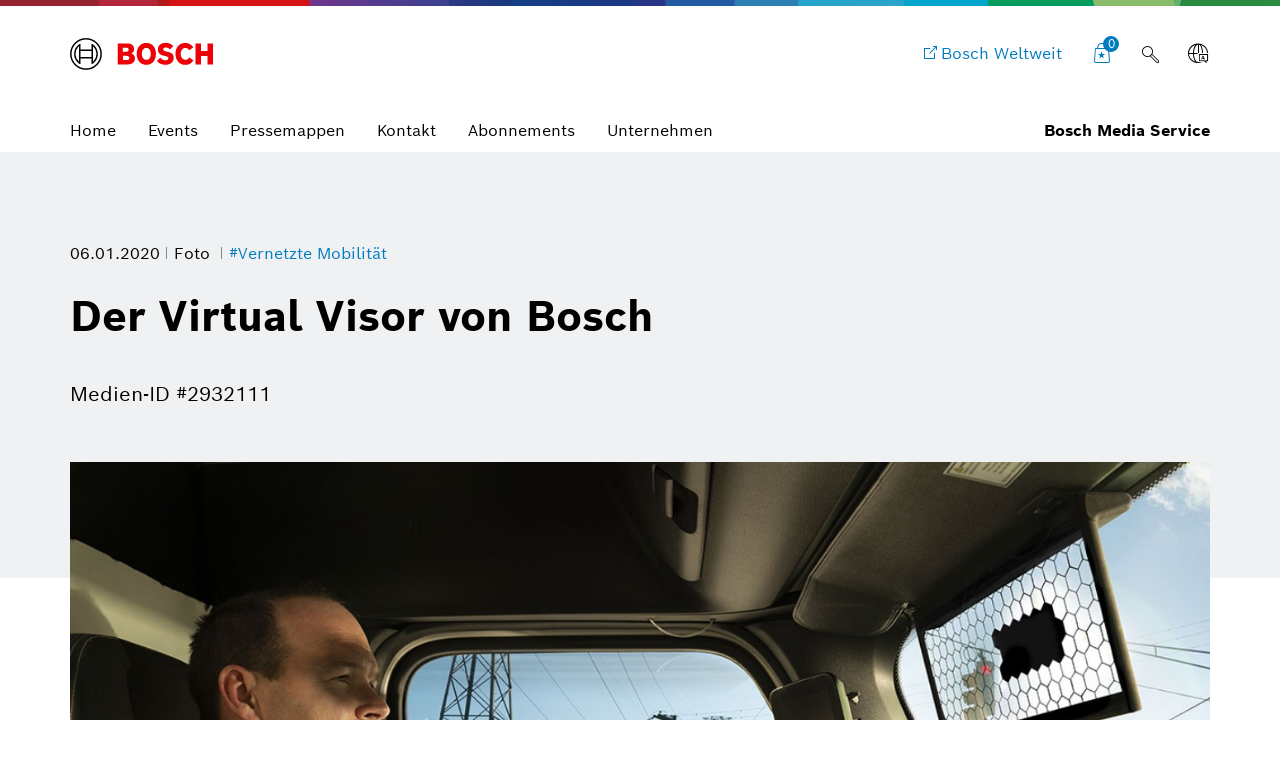

--- FILE ---
content_type: text/html;charset=UTF-8
request_url: https://www.bosch-presse.de/pressportal/de/de/der-virtual-visor-von-bosch-205634.html
body_size: 24835
content:
<!DOCTYPE html>

<!-- language tag de/en important for rendering language dependent formats -->
<html data-country="de" data-language="de" lang="de" xmlns="http://www.w3.org/1999/xhtml">
    <head>
        <meta charset="utf-8" />
        <meta content="IE=edge" http-equiv="X-UA-Compatible" />
        <meta content="width=device-width, initial-scale=1.0, maximum-scale=5" name="viewport" />
        <meta content="index,follow,archive" name="robots" />
        <meta content="rz5s9DdCYNe8ZuOTc2LrPCwibrt14ybKcifv4zAqP0I" name="google-site-verification" />
	    <meta content="Auf einem transparenten LCD-Display werden dank künstlicher Intelligenz nur die Teilbereiche verdunkelt, durch die der Fahrer geblendet wird." name="description" />
	    <meta content="Der Virtual Visor von Bosch " property="og:title" />
	    <meta content="Auf einem transparenten LCD-Display werden dank künstlicher Intelligenz nur die Teilbereiche verdunkelt, durch die der Fahrer geblendet wird." property="og:description" />
	    <meta content="https://www.bosch-presse.de/pressportal/de/media/dam_images/pi11070/commercial_vehicle_with_virtual_visor_side_view_img_w1280.jpg" property="og:image" />
	    <meta content="1280" property="og:image:width" />
		<meta content="854" property="og:image:height" />
	    <meta content="https://www.bosch-presse.de/pressportal/de/de/der-virtual-visor-von-bosch-205634.html" property="og:url" />
	    <meta content="website" property="og:type" />
	    <meta content="Bosch Media Service" property="og:site_name" />
	    <meta content="summary_large_image" name="twitter:card" />
	    <meta content="@boschmediaservice" name="twitter:site" />
	    <meta content="@boschpresse" name="twitter:creator" />
	    <meta content="Der Virtual Visor von Bosch " name="twitter:title" />
	    <meta content="Auf einem transparenten LCD-Display werden dank künstlicher Intelligenz nur die Teilbereiche verdunkelt, durch die der Fahrer geblendet wird." name="twitter:description" />
	    <meta content="https://www.bosch-presse.de/pressportal/de/media/dam_images/pi11070/commercial_vehicle_with_virtual_visor_side_view_img_w1280.jpg" name="twitter:image" /> 
	    <title>
	    	Der Virtual Visor von Bosch  - Bosch Media Service
		</title>
	    <link href="https://www.bosch-presse.de/pressportal/de/media/res/apple-touch-icon-180x180-precomposed.png" rel="apple-touch-icon-precomposed" sizes="180x180" />
	    <link href="https://www.bosch-presse.de/pressportal/de/media/res/touch-icon-192x192.png" rel="apple-touch-icon-precomposed" sizes="192x192" />
	    <link href="https://www.bosch-presse.de/pressportal/de/media/res/favicon.png" rel="shortcut icon" />
        <link href="https://www.bosch-presse.de/pressportal/de/media/res/css/styles.css" rel="stylesheet" />
        <script src="https://www.bosch-presse.de/pressportal/de/media/res/js/webfont.js"></script>
	    <script>
		    WebFontConfig = {
			    custom: {
				    families: ['Bosch Sans:n1,n4,n6'],
				    urls: ['https://www.bosch-presse.de/pressportal/de/media/res/fonts/fonts.css']
			    }
			};
			WebFont.load(WebFontConfig);
		</script>
	<!-- Google Tag Manager -->	
	<script>
		window.dataLayer = window.dataLayer || [];
		window.dataLayer.push({"brand":"Bosch","businessSector":"COR","businessUnit":"COR","division":"COR","event":"Page Meta","name":"COR","pageCountry":"DE","pageId":"11357845","pageLanguage":"DE","pageName":"Der Virtual Visor von Bosch  | Bosch Media Service","pageTemplate":"Tag_Manager","version":null});
	</script>
		<script>(function(w,d,s,l,i){w[l]=w[l]||[];w[l].push({'gtm.start':new Date().getTime(),event:'gtm.js'});
		var f=d.getElementsByTagName(s)[0],j=d.createElement(s),dl=l!='dataLayer'?'&amp;l='+l:'';
		j.async=true;j.src='https://www.googletagmanager.com/gtm.js?id='+i+dl;f.parentNode.insertBefore(j,f);})
		(window,document,'script','dataLayer','GTM-WT92V94');</script>
	<script>
			    function BoschPrivacyCallback_OnUpdate(consent) {
			        if (consent.analysis) {
			            /* Trigger GTM Event: bosch_privacy_update_<convenience|analysis|marketing>_<on|off> */
			            dataLayer.push({ event: "bosch_privacy_update_analysis_on" });
			        }
			        else{
			        	dataLayer.push({event: "bosch_privacy_update_analysis_off"});
			        }
			        /* AND / OR: */
			        if (consent.marketing) {
			            /* Trigger GTM Event: bosch_privacy_update_<convenience|analysis|marketing>_<on|off> */
			            dataLayer.push({ event: "bosch_privacy_update_marketing_on" });
			        }
			        else{
			        	dataLayer.push({event: "bosch_privacy_update_marketing_off"});
			        }
			    }
	</script>
	<!-- End Google Tag Manager -->
	<link href="https://www.googletagmanager.com/" rel="preconnect" />
	<!-- Google Tag Manager (noscript) -->
	<noscript></noscript><iframe height="0" src="https://www.googletagmanager.com/ns.html?id=GTM-WT92V94" style="display:none;visibility:hidden" width="0"></iframe>
	<!-- End Google Tag Manager (noscript) -->
		<link href="https://dock.ui.bosch.tech/" rel="preconnect" />
			<script id="consent-kit-settings" type="application/json">
				{
					"i18nOverride":{
						"de-de":
							{"footer":{"imprint":{"linkUrl":"https://www.bosch-presse.de/pressportal/de/de/impressum/provider.html"},"policy":{"linkUrl":"https://www.bosch-presse.de/pressportal/de/de/impressum/privacy-statement.html"}},"metadata":{"labels":{"labelEnglish":"German (Germany)","labelNative":"German (Germany)"},"locale":"de-DE","locales":{"source":"de-DE","target":"de-DE"},"versions":{"source":"4.0","translation":"4.0"}},"purposeCategories":{"analysis":{"linkUrl":"https://www.bosch-presse.de/pressportal/de/de/impressum/privacy-statement.html"},"marketing":{"linkUrl":"https://www.bosch-presse.de/pressportal/de/de/impressum/privacy-statement.html"}}}
					}
				}
			</script>
    </head>
<body class="media-page image-page">
		<!-- Usage of the Cookie Manager --> 
			<dock-privacy-settings consent-categories="marketing,analysis" disable-icons="false" link-url-analysis="https://www.bosch-presse.de/pressportal/de/de/impressum/privacy-statement.html" link-url-imprint="https://www.bosch-presse.de/pressportal/de/de/impressum/provider.html" link-url-marketing="https://www.bosch-presse.de/pressportal/de/de/impressum/privacy-statement.html" link-url-policy="https://www.bosch-presse.de/pressportal/de/de/impressum/privacy-statement.html" logging="silent"></dock-privacy-settings>
<div class="supergraphic fixed"></div>
<header class="main-header" id="top">
	<div class="container">
        <div class="top-row">
        	<div class="bosch-logo">
        		<a href="https://www.bosch-presse.de/pressportal/de/de/">
        			<img alt="Bosch Invented For Life Logo" height="32" src="https://www.bosch-presse.de/pressportal/de/media/res/gfx/bosch-invented-for-life.svg" width="143" />
        		</a>
        	</div>
        	<nav class="nav-top">
	        		<a aria-label="Bosch Weltweit" class="bosch-com-button" href="https://www.bosch.de" target="_blank">
	                	<span class="icon icon-externallink"></span>
	                    <span class="text">Bosch Weltweit</span>
	                </a>
   				<a class="icon-button shopping-cart-icon" href="https://www.bosch-presse.de/pressportal/de/de/cart.html">
					<span class="icon icon-favorites">
        				<span class="basket-ammount">0</span>
        			</span>
        		</a>
<div class="main-search_form_new">
	<form action="https://www.bosch-presse.de/pressportal/de/de/suche.html" class="search-submit-form" method="get" role="search">
		<div class="a-text-field a-text-field--search">
			<input id="search-default" name="search" placeholder="Suchbegriff eingeben" type="search" />
			<button class="a-text-field__icon-search" type="submit">
        		<i class="icon icon-search" title="Submit Search"></i>
        	</button>
        	<button class="a-text-field__icon-close" type="button">
        		<i class="icon icon-close" title="Close search"></i>
        	</button>
		</div>
	</form>
	<button class="a-text-field__icon-search-trigger" type="button">
		<i class="icon icon-search" title="Suchbegriff anwenden"></i>
	</button>
</div>

	<div class="language-selector-flyout__container">
		 <button aria-controls="language-selector-flyout" aria-haspopup="true" aria-label="Sprachschalter" class="language-selector-flyout__toggle icon-button language-icon" id="language-selector-flyout__toggle">
			<span class="icon icon-globe-language"></span>
		</button>
		<div class="language-selector-flyout__wrapper">
	    	<div aria-labelledby="language-selector-flyout__toggle" class="language-selector-flyout__flyout collapsed" id="language-selector-flyout">
				<div class="language-selector-flyout__arrow-wrapper no-transitions">
					<div class="language-selector-flyout__arrow"></div>
				</div>
				<button aria-label="Schließen" class="language-selector-flyout__close" title="Schließen">
					<span>Schließen</span>
				</button>
				<div class="language-selector-flyout__content">
					<p>Sprache wählen</p>
					<div class="a-dropdown">
						<select aria-label="Sprachschalter" id="language-select-desktop">
										<option selected="selected" value="https://www.bosch-presse.de/pressportal/de/de/der-virtual-visor-von-bosch-205634.html">DE</option>
										<option value="https://www.bosch-presse.de/pressportal/de/en/boschs-virtual-visor-205634.html">EN</option>
						</select>
					</div>
				</div>
			</div>
		</div>
	</div>
        		<button aria-haspopup="true" aria-label="Hauptmenü öffnen" class="M-Main-Navigation__toggle" type="button">
        			<i class="icon icon-list-view-mobile"></i>
        			<i class="icon icon-close hidden"></i>
        		</button>
        	</nav>
        </div>
	    <div class="nav-bottom">
        	<nav class="navbar navbar-default">
        		<div class="tab-navigation-new">
        			<ol class="a-tab-navigation">
		                	<li class="a-tab-navigation__item">
        						<a class="a-tab-navigation__tab" href="https://www.bosch-presse.de/pressportal/de/de/" tabindex="0">
        							<span class="a-tab-navigation__tab-content">
        								<span class="a-tab-navigation__label">Home</span>
        							</span>
        						</a>
        					</li>
	               			<li class="a-tab-navigation__item">
        						<a class="a-tab-navigation__tab" href="https://www.bosch-presse.de/pressportal/de/de/overview/events.html" tabindex="0">
        							<span class="a-tab-navigation__tab-content">
        								<span class="a-tab-navigation__label">Events</span>
        							</span>
        						</a>
        					</li>
	               			<li class="a-tab-navigation__item">
        						<a class="a-tab-navigation__tab" href="https://www.bosch-presse.de/pressportal/de/de/overview/press-kits.html" tabindex="0">
        							<span class="a-tab-navigation__tab-content">
        								<span class="a-tab-navigation__label">Pressemappen</span>
        							</span>
        						</a>
        					</li>
	               			<li class="a-tab-navigation__item">
        						<a class="a-tab-navigation__tab" href="https://www.bosch-presse.de/pressportal/de/de/contact.html" tabindex="0">
        							<span class="a-tab-navigation__tab-content">
        								<span class="a-tab-navigation__label">Kontakt</span>
        							</span>
        						</a>
        					</li>
							<li class="a-tab-navigation__item">
        						<a class="a-tab-navigation__tab" href="https://www.bosch-presse.de/pressportal/de/de/abonnement.html" tabindex="0">
        							<span class="a-tab-navigation__tab-content">
        								<span class="a-tab-navigation__label">Abonnements</span>
        							</span>
        						</a>
        					</li>
                        	<li class="a-tab-navigation__item">
        						<a class="a-tab-navigation__tab" href="https://www.bosch-presse.de/pressportal/de/de/company-page.html" tabindex="0">
        							<span class="a-tab-navigation__tab-content">
        								<span class="a-tab-navigation__label">Unternehmen </span>
        							</span>
        						</a>
        					</li>
					</ol>
   				</div>
  				<span class="subbrand-identifier">
   					Bosch Media Service
   				</span>
   			</nav>
   		</div>   		
	</div>
</header>
	<div class="content content-bg">
<div class="content-page-header content-page-header-default">
    <div class="container">
        <div class="row">
            <div class="col-xs-10 col-sm-10 content-page-header-main">
             	<div class="meta meta-list">
				<time datetime="2020-01-06">06.01.2020</time>
	<span>
		Foto
	</span>
	<a href="/pressportal/de/de/tag/vernetzte-mobilitaet/">
		#Vernetzte Mobilit&#228;t
	</a>
                </div>
                <div class="title-buttons">
                    <h1 class="h2 title">Der Virtual Visor von Bosch </h1>
                </div>
                <p>
                     <span class="text-light">Medien-ID #2932111</span>
                </p>
            </div>
        </div>
    </div>
</div>
<!--
	https://www.bosch-presse.de/pressportal/de/media/dam_images/pi11070/commercial_vehicle_with_virtual_visor_side_view_img_w386.jpg
	https://www.bosch-presse.de/pressportal/de/media/dam_images/pi11070/commercial_vehicle_with_virtual_visor_side_view_img_w772.jpg
	https://www.bosch-presse.de/pressportal/de/media/dam_images/pi11070/commercial_vehicle_with_virtual_visor_side_view_img_w1182.jpg
-->
<div class="container">
    <div class="row">
        <div class="col-xs-12">
	        	<div class="media-section">
	                    <img alt="Der Virtual Visor von Bosch " sizes="
	                            (min-width: 1200px) 1200px,
	                            (min-width: 768px) 768px,
	                            calc(100vw - 70px)" src="[data-uri]" srcset="
	                            https://www.bosch-presse.de/pressportal/de/media/dam_images/pi11070/commercial_vehicle_with_virtual_visor_side_view_img_w580.jpg 580w,
	                            https://www.bosch-presse.de/pressportal/de/media/dam_images/pi11070/commercial_vehicle_with_virtual_visor_side_view_img_w690.jpg 690w,
	                            https://www.bosch-presse.de/pressportal/de/media/dam_images/pi11070/commercial_vehicle_with_virtual_visor_side_view_img_w1160.jpg 1160w,
	                            https://www.bosch-presse.de/pressportal/de/media/dam_images/pi11070/commercial_vehicle_with_virtual_visor_side_view_img_w1380.jpg 1380w" />
	            </div>
		</div>
	    <div class="col-xs-10 col-xs-offset-1"> 
				<div><p>Auf einem transparenten LCD-Display werden dank künstlicher Intelligenz nur die Teilbereiche verdunkelt, durch die der Fahrer geblendet wird. </p></div>
            	<div><p>Nachdruck für redaktionelle Zwecke honorarfrei mit Vermerk „Foto: Bosch“</p></div>
<div class="related-entries margin-bottom">
	<h2 class="h4">Wird verwendet in:</h2>
	<ul class="list-group">
			<li>
								
					<a href="https://www.bosch-presse.de/pressportal/de/de/freie-sicht-kann-leben-retten-bosch-erfindet-die-sonnenblende-neu-204928.html">
						Freie Sicht kann Leben retten: Bosch erfindet die Sonnenblende neu
					</a>
					
				
			</li>			
	</ul>
</div>
        </div>
	</div>
</div>
<div class="container">
    <div class="row article-marginal-container">
		<aside class="col-xs-10 col-xs-offset-1 article-marginal">
			<section class="sidebar-promotions">
	<h2 class="h4">Aktionen</h2>
	<div class="btn-collection">
		<div class="video-download-container">
			<div class="row">
			            <div class="col-xs-12 col-sm-6 col-md-4">
				            <a class="btn btn-primary btn-lg btn-download" href="/pressportal/zip?country=de&amp;language=de&amp;docId=205634" target="_blank">
				             	<span class="icon icon-download-frame"></span>               
				             	<span class="btn-text">Medium herunterladen</span>
				            </a>
				        </div>
			</div>
		</div>
    </div>
	<button class="btn btn-default btn-collect" data-item-id="205634">
		<span class="icon icon-favorites"></span>
		<span class="btn-text" data-active="Medium sammeln" data-inactive="Medium gesammelt">
			Medium sammeln
		</span>
	</button>
</section>
<section class="link-list sidebar-share">
	<h4 class="h5">Weiterempfehlen</h4>
	 <ul class="list-unstyled">
			<li>
				<a class="icon-facebook-frame" href="https://www.facebook.com/sharer/sharer.php?u=https://www.bosch-presse.de/pressportal/de/de/der-virtual-visor-von-bosch-205634.html" target="_blank">Teilen</a>
			</li>
	</ul>
</section>
<section class="contact link-list">
	<h4 class="h5">Kontakt</h4>
	<div class="row">
		<div class="col-sm-8 col-xs-12">
			<p>
					<img alt="Athanassios Kaliudis" loading="lazy" sizes="
							(min-width: 1200px) 285px,
							(min-width: 992px) 540px,
							calc(100vw - 70px)" src="[data-uri]" srcset="
							https://www.bosch-presse.de/pressportal/de/media/pressekontakt/athanassios_kaliudis_20220510mst_0056_img_w270.jpg 270w,
							https://www.bosch-presse.de/pressportal/de/media/pressekontakt/athanassios_kaliudis_20220510mst_0056_img_w540.jpg 540w,
							https://www.bosch-presse.de/pressportal/de/media/pressekontakt/athanassios_kaliudis_20220510mst_0056_img_w996.jpg 996w,
							https://www.bosch-presse.de/pressportal/de/media/pressekontakt/athanassios_kaliudis_20220510mst_0056_img_w1396.jpg 1396w" />
			</p>
		</div>
		<div class="col-sm-4 col-xs-12">
			<div class="contact_meta">
            	<div class="contact_name">
					Athanassios Kaliudis
				</div>
				<div class="contact_occupation">
					Sprecher Vernetzte Mobilit&#228;t, Software und Automobilelektronik
				</div>
			</div>
			<ul class="contact_details list-unstyled">
				<li>
					<a class="icon-customerservice" href="tel:+497118117497">+49 711 811-7497</a>
				</li>
				<li>
					<a class="icon-newsletter-frame" href="mailto:athanassios.kaliudis@de.bosch.com">athanassios.kaliudis@de.bosch.com</a>
				</li>
			</ul>
		</div>
	</div>
</section>


	<section class="hidden-xs hidden-sm">
		<h4 class="h5">Verwandte Bilder</h4>
		<ul class="list-group">
			<li>
				<a href="https://www.bosch-presse.de/pressportal/de/de/bosch-und-cariad-ki-hebt-software-stack-auf-neue-stufe-278083.html">Bosch und CARIAD: KI hebt Software-Stack auf neue Stufe</a>
			</li>
			<li>
				<a href="https://www.bosch-presse.de/pressportal/de/de/neue-generation-des-bosch-radarsensors-mit-bosch-soc-277908.html">Neue Generation des Bosch-Radarsensors mit Bosch SoC</a>
			</li>
			<li>
				<a href="https://www.bosch-presse.de/pressportal/de/de/neue-generation-des-bosch-radarsensors-mit-bosch-soc-277907.html">Neue Generation des Bosch-Radarsensors mit Bosch SoC</a>
			</li>
			<li>
				<a href="https://www.bosch-presse.de/pressportal/de/de/bosch-sensortechnologie-fuer-ueberwachung-des-reifendrucks-277189.html">Bosch-Sensortechnologie für Überwachung des Reifendrucks</a>
			</li>
		</ul>
	</section>

	<section class="link-list">
		<h4 class="h5">Immer auf dem Laufenden</h4>
		 <ul class="list-unstyled">
			 	<li>
					<a class="icon-address-consumer-data" href="https://www.bosch-presse.de/pressportal/de/de/email-subscription.html">Newsletter abonnieren</a>
				</li>
			 	<li>
					<a class="icon-share" href="https://www.bosch-presse.de/pressportal/de/de/feeds/rss-feed.xml">RSS-Feed abonnieren</a>
				</li>
		 </ul>
	</section>
		</aside>
    </div>
</div>
<!-- Further media -->
<!-- newsletter media -->
<!-- https://www.bosch-presse.de/pressportal/de/media/newsletter/images/header.jpg -->
<!-- https://www.bosch-presse.de/pressportal/de/media/newsletter/images/logo.jpg -->
<!-- include resolutions for UXB -->
<!-- https://www.bosch-presse.de/pressportal/de/media/dam_images/pi11070/commercial_vehicle_with_virtual_visor_side_view_img_w386.jpg -->
<!-- https://www.bosch-presse.de/pressportal/de/media/dam_images/pi11070/commercial_vehicle_with_virtual_visor_side_view_img_w772.jpg -->
<!-- https://www.bosch-presse.de/pressportal/de/media/dam_images/pi11070/commercial_vehicle_with_virtual_visor_side_view_img_w1182.jpg -->
<!--
https://www.bosch-presse.de/pressportal/de/media/dam_images/pi11070/commercial_vehicle_with_virtual_visor_side_view.jpg
-->
	</div>
	<footer class="footer">
    <div class="module-search-area">
    	<div class="container">
    		<div class="row">
    			<div class="col-sm-6">
    				<h4>
    					Noch nicht das Richtige gefunden?
    				</h4>
    			</div>
    			<div class="col-sm-6">
    				<div class="module-search-form" data-target="">
    					<form action="https://www.bosch-presse.de/pressportal/de/de/suche.html" class="search-form" method="get" role="search">
    						<div class="search-form-track">
    							<div class="form-group">
    								<input class="search-form-input" name="search" placeholder="Suchen" type="text" />
    								<button class="icon icon-search" type="submit">
    									<span class="sr-only">suchen</span>
    								</button>
    							</div>
    						</div>
    						<button class="icon icon-close" type="button">
    							<span class="sr-only">schlie&#223;en</span>
    						</button>
    					</form>
    				</div>
    			</div>
    		</div>
    	</div>
    </div>
	<div class="container">
		<div class="row">
			 <div class="col-sm-6">
             	<div class="footer-claim">Bosch Media Service</div>
             </div>
             <div class="col-sm-6">
             	<div class="social-media">
                	<ul class="list-inline">
                        	<li>
                                <a href="https://www.facebook.com/BoschGlobal" target="_blank">
                                	<span class="icon icon-facebook-frame"></span>
                                	<span class="sr-only">Facebook</span>
                            	</a>
                            </li>
               				<li>
               					<a href="https://www.youtube.com/user/BoschGlobal" target="_blank">
               						<span class="icon icon-youtube-frame"></span>
               						<span class="sr-only">Youtube</span>
               					</a>
               				</li>
                	</ul>
             	</div>
             </div>
		</div>
	</div>
	<div class="container">
		<div class="row">
			<div class="col-lg-12">
				<div class="copyright-line">
					<div class="copyright-company">
						&copy; Robert Bosch GmbH
					</div>
					<ul class="list-inline">	
									<li>
<a class="link link-default" href="https://www.bosch-presse.de/pressportal/de/en/news/" rel="noopener noreferrer">English version</a>					
									</li>
									<li>
<a class="link link-default" href="https://www.bosch.de" rel="noopener noreferrer">Bosch in Deutschland</a>					
									</li>
									<li>
<a class="link link-default" href="https://www.bosch.com" rel="noopener noreferrer">Bosch Weltweit</a>					
									</li>
									<li>
<a class="link link-default" href="https://www.bosch-presse.de/pressportal/de/de/impressum/provider.html">Impressum</a>					
									</li>
									<li>
<a class="link link-default" href="https://www.bosch-presse.de/pressportal/de/de/impressum/legal-notice.html">Rechtliche Hinweise</a>					
									</li>
									<li>
<a class="link link-default" href="https://www.bosch-presse.de/pressportal/de/de/impressum/privacy-statement.html">Datenschutzhinweise</a>					
									</li>
									<li>
										<a aria-label="Privatsphäre-Einstellungen" class="link link-default" href="" onClick="showDockPrivacySettings(); return false;" target="_self">Privatsphäre-Einstellungen</a>
									</li>
					</ul>
					<a href="#top" id="top-link"><span class="icon icon-up"></span><span class="sr-only">nach oben</span></a>
				</div>
			</div>
    	</div>
	</div>
</footer>
	<script async="async" src="https://www.bosch-presse.de/pressportal/de/media/res/js/all.js"></script>
		<!-- Includes the Cookie Manager --> 
		<script src="https://dock.ui.bosch.tech/releases/4-latest/build/dock-privacy-settings.esm.js" type="module"></script> 	
		<script>
		    /* Get DOCK consents */
		    async function dockGetConsents() {
		        await customElements.whenDefined("dock-privacy-settings");
		        const dockPrivacySettings = document.querySelector("dock-privacy-settings");
		        return await dockPrivacySettings.consents;
		    }
			/* Show the DOCK dialog */
		     async function showDockPrivacySettings() {
		        await customElements.whenDefined("dock-privacy-settings");
		        const dockPrivacySettings = document.querySelector("dock-privacy-settings");
		        await dockPrivacySettings.setAttribute("visible", "true");
		    }
		</script>
	


</body></html>